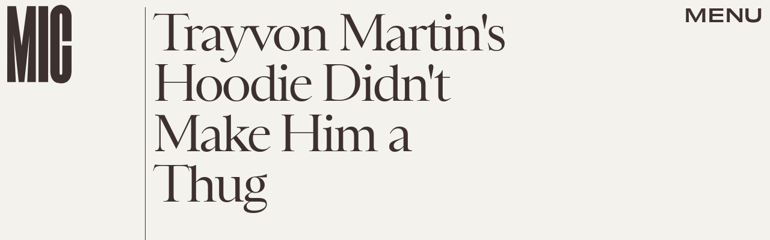

--- FILE ---
content_type: text/html; charset=utf-8
request_url: https://www.google.com/recaptcha/api2/aframe
body_size: 268
content:
<!DOCTYPE HTML><html><head><meta http-equiv="content-type" content="text/html; charset=UTF-8"></head><body><script nonce="q3l69F9lSTZcki6RZ_J3Lw">/** Anti-fraud and anti-abuse applications only. See google.com/recaptcha */ try{var clients={'sodar':'https://pagead2.googlesyndication.com/pagead/sodar?'};window.addEventListener("message",function(a){try{if(a.source===window.parent){var b=JSON.parse(a.data);var c=clients[b['id']];if(c){var d=document.createElement('img');d.src=c+b['params']+'&rc='+(localStorage.getItem("rc::a")?sessionStorage.getItem("rc::b"):"");window.document.body.appendChild(d);sessionStorage.setItem("rc::e",parseInt(sessionStorage.getItem("rc::e")||0)+1);localStorage.setItem("rc::h",'1769249209345');}}}catch(b){}});window.parent.postMessage("_grecaptcha_ready", "*");}catch(b){}</script></body></html>